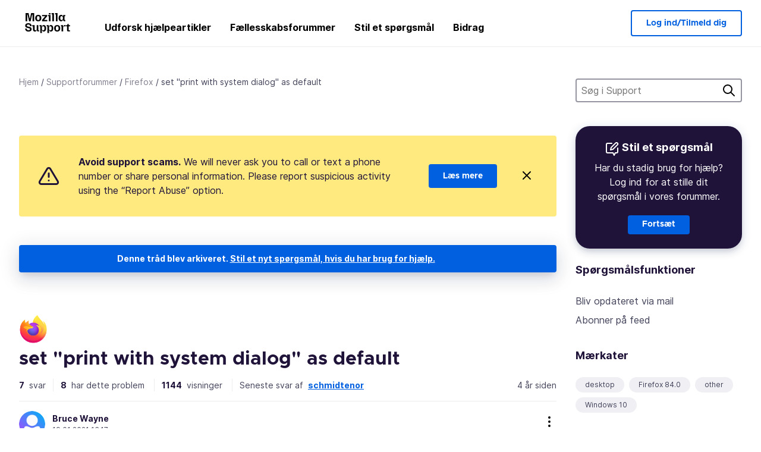

--- FILE ---
content_type: text/html; charset=utf-8
request_url: https://support.mozilla.org/da/questions/1322516
body_size: 69507
content:



<!DOCTYPE html>
<html class="no-js" lang="da"
  dir="ltr"
  data-gtm-container-id="G-2VC139B3XV"
  data-ga-content-group="support-forum-question-details"
  
  
  data-ga-topics="/other/"
  data-ga-products="/firefox/"
  
  >
<head>
  <!--
Read more about our custom configuration and use of Google Analytics here:
https://bugzilla.mozilla.org/show_bug.cgi?id=1122305#c8
-->

<!-- Google Tag Manager -->

  <script src="https://assets-prod.sumo.prod.webservices.mozgcp.net/static/gtm-snippet.f1a8b29a563ecd7a.js" nonce="xKfRO0/GjdwOgdOg8WY4eQ=="></script>

<!-- End Google Tag Manager -->

  
  <meta http-equiv="Content-Type" content="text/html; charset=utf-8"/>

  
    <title>set &#34;print with system dialog&#34; as default | Firefox supportforum | Mozilla Support</title>
  

  
<link rel="apple-touch-icon" sizes="180x180" href="https://assets-prod.sumo.prod.webservices.mozgcp.net/static/apple-touch-icon.40087fc676872dcc.png">
<link rel="icon" type="image/png" href="https://assets-prod.sumo.prod.webservices.mozgcp.net/static/favicon.abcbdb85e0f9e7a0.png">
<link rel="manifest" href="/manifest.json">
<link rel="shortcut icon" href="https://assets-prod.sumo.prod.webservices.mozgcp.net/static/favicon.abcbdb85e0f9e7a0.png">
<meta name="theme-color" content="#ffffff">


  <link rel="search" type="application/opensearchdescription+xml" title="Mozilla Support" href="/da/search/xml"/>
  
    
      <link rel="alternate" type="application/atom+xml" href="/da/questions/1322516/feed" title="Seneste svar på set &#34;print with system dialog&#34; as default"/>
    
  

  
  
  <link href="https://assets-prod.sumo.prod.webservices.mozgcp.net/static/screen.818e86db0c05ff37.css" rel="stylesheet" nonce="xKfRO0/GjdwOgdOg8WY4eQ==">

  
  
  <script defer="defer" src="https://assets-prod.sumo.prod.webservices.mozgcp.net/static/32.3cac3f412ceba18c.js" nonce="xKfRO0/GjdwOgdOg8WY4eQ=="></script><script defer="defer" src="https://assets-prod.sumo.prod.webservices.mozgcp.net/static/common.ec3737bd76c83a6a.js" nonce="xKfRO0/GjdwOgdOg8WY4eQ=="></script>
  
    <script defer="defer" src="https://assets-prod.sumo.prod.webservices.mozgcp.net/static/563.d2208bc80d8cbb85.js" nonce="xKfRO0/GjdwOgdOg8WY4eQ=="></script><script defer="defer" src="https://assets-prod.sumo.prod.webservices.mozgcp.net/static/97.8e952a44863bc2d1.js" nonce="xKfRO0/GjdwOgdOg8WY4eQ=="></script><script defer="defer" src="https://assets-prod.sumo.prod.webservices.mozgcp.net/static/566.52e082bc6ceca92f.js" nonce="xKfRO0/GjdwOgdOg8WY4eQ=="></script><script defer="defer" src="https://assets-prod.sumo.prod.webservices.mozgcp.net/static/973.5c0e61d08bef7718.js" nonce="xKfRO0/GjdwOgdOg8WY4eQ=="></script><script defer="defer" src="https://assets-prod.sumo.prod.webservices.mozgcp.net/static/930.13d36af0fc47ef12.js" nonce="xKfRO0/GjdwOgdOg8WY4eQ=="></script><script defer="defer" src="https://assets-prod.sumo.prod.webservices.mozgcp.net/static/467.e805b3b5a73440ca.js" nonce="xKfRO0/GjdwOgdOg8WY4eQ=="></script><script defer="defer" src="https://assets-prod.sumo.prod.webservices.mozgcp.net/static/questions.1bcd608b092ca4c8.js" nonce="xKfRO0/GjdwOgdOg8WY4eQ=="></script>
  
    <script defer="defer" src="https://assets-prod.sumo.prod.webservices.mozgcp.net/static/topics.0959f4c243cd4f8a.js" nonce="xKfRO0/GjdwOgdOg8WY4eQ=="></script>
  
  <script defer="defer" src="https://assets-prod.sumo.prod.webservices.mozgcp.net/static/common.fx.download.46606c8553638ec9.js" nonce="xKfRO0/GjdwOgdOg8WY4eQ=="></script>

  

  
  <meta name="google-site-verification" content="2URA-2Y9BeYYUf8B2BSsBSVetJJS3TZwlXBOaMx2VfY" />
  
  <meta name="google-site-verification" content="ueNbCgS4e1JIAgLGwufm-jHaIcLXFLtFMmR_65S1Ag0" />
  
  <meta name="msvalidate.01" content="1659173DC94819093068B0ED7C51C527" />

  

    <meta name="viewport" content="width=device-width, initial-scale=1.0, maximum-scale=1.0, user-scalable=no" />

  
    <link rel="canonical" href="https://support.mozilla.org/da/questions/1322516" />
  
</head>

<body class="html-ltr logged-out responsive answers da"
      data-readonly="false"
      data-usernames-api="/da/users/api/usernames"
      data-messages-api="/da/messages/api/autocomplete"
      data-media-url="https://assets-prod.sumo.prod.webservices.mozgcp.net/"
      
>



<ul class="sumo-nav-access" id="nav-access">
  <li><a href="#main-content">Hop til hovedindholdet</a></li>
  <li><a href="/da/locales">Skift sprog</a></li>
  <li><a id="skip-to-search" href="#search-q">Hop til søgning</a></li>
</ul>



<div class="media-test"></div>

<div id="announcements">
  
  


  
  
</div>

<header class="mzp-c-navigation sumo-nav">
  <div class="mzp-c-navigation-l-content">
    <div class="sumo-nav--container">
      <div class="sumo-nav--logo">
        <a href="/da/"><img src="https://assets-prod.sumo.prod.webservices.mozgcp.net/static/mozilla-support.4be004d0bbcbfb1e.svg" alt="Mozilla Support Logo"/></a>
      </div>

      <button data-mobile-nav-search-button class="sumo-nav--search-button" type="button">Search</button>
      <button data-sumo-toggle-nav="#main-navigation" class="sumo-nav--toggle-button" type="button" aria-controls="main-navigation">Menu</button>
      <a class="sumo-nav--avatar-button" data-sumo-toggle-nav="#profile-navigation" aria-controls="profile-navigation" aria-role="button">
        
        <img class="avatar" src="https://assets-prod.sumo.prod.webservices.mozgcp.net/static/default-FFA-avatar.1eeb2a0a42235417.png" alt="Avatar for Username">
        

      </a>
      <div class="mzp-c-navigation-items sumo-nav--list-wrap" id="main-navigation">
        <div class="mzp-c-navigation-menu">
          <nav class="mzp-c-menu mzp-is-basic">
              
              <ul class="mzp-c-menu-category-list sumo-nav--list">
                
<li class="mzp-c-menu-category mzp-has-drop-down mzp-js-expandable">
  <a class="mzp-c-menu-title sumo-nav--link" href="/da/questions/" aria-haspopup="true"
    aria-controls="mzp-c-menu-panel-help">Udforsk hjælpeartikler</a>
  <div class="mzp-c-menu-panel mzp-has-card" id="mzp-c-menu-panel-help">
    <div class="sumo-nav--dropdown-container">
      <div class="sumo-nav--dropdown-grid">
        <button class="mzp-c-menu-button-close" type="button"
          aria-controls="mzp-c-menu-panel-example">Luk Firefox-menuen</button>
        <div class="sumo-nav--dropdown-col">
          <section class="mzp-c-menu-item mzp-has-icon sumo-nav--dropdown-item">
          <div class="mzp-c-menu-item-head">
            <svg class="mzp-c-menu-item-icon" width="24" height="24" xmlns="http://www.w3.org/2000/svg" viewBox="0 0 24 24">
              <g transform="translate(3 3)" stroke="#000" stroke-width="2" fill="none" fill-rule="evenodd"
                stroke-linecap="round">
                <rect stroke-linejoin="round" width="18" height="18" rx="2" />
                <path d="M4 5h10M4 9h10M4 13h4" />
              </g>
            </svg>
            <h4 class="mzp-c-menu-item-title">Udforsk efter produkt</h4>
          </div>
            <ul class="mzp-c-menu-item-list sumo-nav--sublist">
              <li>
                <a href="/da/products/firefox"
                  data-event-name="link_click"
                  data-event-parameters='{
                    "link_name": "main-menu.firefox-browser.product-home",
                    "link_detail": "firefox"
                  }'>
                  Firefox til computer
                </a>
              </li>
              <li>
                <a href="/da/products/mozilla-vpn"
                  data-event-name="link_click"
                  data-event-parameters='{
                    "link_name": "main-menu.mozilla-vpn.product-home",
                    "link_detail": "mozilla-vpn"
                  }'>
                  Mozilla VPN
                </a>
              </li>
              <li>
                <a href="/da/products/ios"
                  data-event-name="link_click"
                  data-event-parameters='{
                    "link_name": "main-menu.firefox-for-ios.product-home",
                    "link_detail": "ios"
                  }'>
                  Firefox til iOS
                </a>
              </li>
              <li>
                <a href="/da/products/thunderbird"
                  data-event-name="link_click"
                  data-event-parameters='{
                    "link_name": "main-menu.thunderbird.product-home",
                    "link_detail": "thunderbird"
                  }'>
                  Thunderbird
                </a>
              </li>
              <li>
                <a href="/da/products/mobile"
                  data-event-name="link_click"
                  data-event-parameters='{
                    "link_name": "main-menu.firefox-for-android.product-home",
                    "link_detail": "mobile"
                  }'>
                  Firefox til Android
                </a>
              </li>
              <li>
                <a class="color-link" href="/da/products/"
                  data-event-name="link_click"
                  data-event-parameters='{"link_name": "main-menu.browse-all-articles.list-products"}'>
                  Vis alle produkter
                </a>
              </li>
            </ul>
          </section>
        </div>
        <div class="sumo-nav--dropdown-col">
          <section class="mzp-c-menu-item mzp-has-icon sumo-nav--dropdown-item">
            <div class="mzp-c-menu-item-head">
              <svg class="mzp-c-menu-item-icon" width="24" height="24" xmlns="http://www.w3.org/2000/svg" viewBox="0 0 24 24">
                <g transform="translate(3 3)" stroke="#000" stroke-width="2" fill="none" fill-rule="evenodd"
                  stroke-linecap="round">
                  <rect stroke-linejoin="round" width="18" height="18" rx="2" />
                  <path d="M4 5h10M4 9h10M4 13h4" />
                </g>
              </svg>
              <h4 class="mzp-c-menu-item-title">Udforsk efter emne</h4>
            </div>
            
  
  
  
  
  
  

  
    
    
    
    
    
    
    

  

  <ul class="mzp-c-menu-item-list sumo-nav--sublist">
    <li>
      <a href="/da/topics/settings"
          data-event-name="link_click"
          data-event-parameters='{
          "link_name": "main-menu.topic-home",
          "link_detail": "settings"
        }'>
          Indstillinger
      </a>
    </li>
    <li>
      <a href="/da/topics/installation-and-updates"
          data-event-name="link_click"
          data-event-parameters='{
          "link_name": "main-menu.topic-home",
          "link_detail": "installation-and-updates"
        }'>
          Installation and updates
      </a>
    </li>
    <li>
      <a href="/da/topics/email-and-messaging"
          data-event-name="link_click"
          data-event-parameters='{
          "link_name": "main-menu.topic-home",
          "link_detail": "email-and-messaging"
        }'>
          Email and messaging
      </a>
    </li>
    <li>
      <a href="/da/topics/performance-and-connectivity"
          data-event-name="link_click"
          data-event-parameters='{
          "link_name": "main-menu.topic-home",
          "link_detail": "performance-and-connectivity"
        }'>
          Performance and connectivity
      </a>
    </li>
    <li>
      <a href="/da/topics/privacy-and-security"
          data-event-name="link_click"
          data-event-parameters='{
          "link_name": "main-menu.topic-home",
          "link_detail": "privacy-and-security"
        }'>
          Privacy and security
      </a>
    </li>
    <li>
      <a href="/da/topics/browse"
          data-event-name="link_click"
          data-event-parameters='{
          "link_name": "main-menu.topic-home",
          "link_detail": "browse"
        }'>
          Gennemse
      </a>
    </li>
  </ul>

          </section>
        </div>
      </div>
    </div>
  </div>
</li>
<li class="mzp-c-menu-category mzp-has-drop-down mzp-js-expandable">
  <a class="mzp-c-menu-title sumo-nav--link" href="#" aria-haspopup="true" aria-controls="mzp-c-menu-panel-tools">Fællesskabsforummer</a>
  <div class="mzp-c-menu-panel mzp-has-card" id="mzp-c-menu-panel-tools">
    <div class="sumo-nav--dropdown-container">
      <div class="sumo-nav--dropdown-grid">
        <button class="mzp-c-menu-button-close" type="button"
          aria-controls="mzp-c-menu-panel-example">Luk Firefox-menuen</button>
        <div class="sumo-nav--dropdown-col">
          <section class="mzp-c-menu-item mzp-has-icon sumo-nav--dropdown-item">
            <div class="mzp-c-menu-item-head">
              <svg class="mzp-c-menu-item-icon" width="24" height="24" xmlns="http://www.w3.org/2000/svg"
                viewBox="0 0 24 24">
                <g stroke="#000" stroke-width="2" fill="none" fill-rule="evenodd" stroke-linecap="round"
                  stroke-linejoin="round">
                  <path
                    d="M17 17l-1.051 3.154a1 1 0 01-1.898 0L13 17H5a2 2 0 01-2-2V5a2 2 0 012-2h14a2 2 0 012 2v10a2 2 0 01-2 2h-2zM7 8h10M7 12h10" />
                </g>
              </svg>
              <h4 class="mzp-c-menu-item-title">Gennemse efter produkt</h4>
            </div>
            <ul class="mzp-c-menu-item-list sumo-nav--sublist">
              <li>
                <a href="/da/questions/firefox"
                   data-event-name="link_click"
                   data-event-parameters='{
                    "link_name": "main-menu.support-forum-home",
                    "link_detail": "desktop"
                  }'>
                   Firefox til computer
                </a>
              </li>
              <li>
                <a href="/da/questions/focus-firefox"
                   data-event-name="link_click"
                   data-event-parameters='{
                    "link_name": "main-menu.support-forum-home",
                    "link_detail": "focus"
                  }'>
                   Firefox Focus
                </a>
              </li>
              <li>
                <a href="/da/questions/ios"
                   data-event-name="link_click"
                   data-event-parameters='{
                    "link_name": "main-menu.support-forum-home",
                    "link_detail": "ios"
                  }'>
                   Firefox til iOS
                </a>
              </li>
              <li>
                <a href="/da/questions/thunderbird"
                   data-event-name="link_click"
                   data-event-parameters='{
                    "link_name": "main-menu.support-forum-home",
                    "link_detail": "thunderbird"
                  }'>
                   Thunderbird
                </a>
              </li>
              <li>
                <a href="/da/questions/mobile"
                   data-event-name="link_click"
                   data-event-parameters='{
                    "link_name": "main-menu.support-forum-home",
                    "link_detail": "mobile"
                  }'>
                   Firefox til Android
                </a>
              </li>
              <li>
                <a class="color-link" href="/da/questions/"
                   data-event-name="link_click"
                   data-event-parameters='{
                    "link_name": "main-menu.support-forum-home",
                    "link_detail": "view-all-home"
                  }'>
                   Vis alle forummer
                </a>
              </li>
            </ul>
          </section>
        </div>
        <div class="sumo-nav--dropdown-col">
          <section class="mzp-c-menu-item mzp-has-icon sumo-nav--dropdown-item">
            <div class="mzp-c-menu-item-head">
              <svg class="mzp-c-menu-item-icon" width="24" height="24" xmlns="http://www.w3.org/2000/svg"
                viewBox="0 0 24 24">
                <path
                  d="M10.5 9.5L3 17c-1 1.667-1 3 0 4s2.333.833 4-.5l7.5-7.5c2.333 1.054 4.333.734 6-.96 1.667-1.693 1.833-3.707.5-6.04l-3 3-2.5-.5L15 6l3-3c-2.333-1.333-4.333-1.167-6 .5-1.667 1.667-2.167 3.667-1.5 6z"
                  stroke="#000" stroke-width="2" fill="none" fill-rule="evenodd" stroke-linecap="round"
                  stroke-linejoin="round" />
              </svg>
              <h4 class="mzp-c-menu-item-title">Gennemse alle forumtråde efter emne</h4>
            </div>
            
  
  
  
  
  
  

  
    
    
    
    
    
    
    
  

  <ul class="mzp-c-menu-item-list sumo-nav--sublist">
    <li>
      <a href="/da/questions/topic/settings"
          data-event-name="link_click"
          data-event-parameters='{
          "link_name": "main-menu.support-forum-home",
          "link_detail": "settings"
        }'>
          Indstillinger
      </a>
    </li>
    <li>
      <a href="/da/questions/topic/installation-and-updates"
          data-event-name="link_click"
          data-event-parameters='{
          "link_name": "main-menu.support-forum-home",
          "link_detail": "installation-and-updates"
        }'>
          Installation and updates
      </a>
    </li>
    <li>
      <a href="/da/questions/topic/email-and-messaging"
          data-event-name="link_click"
          data-event-parameters='{
          "link_name": "main-menu.support-forum-home",
          "link_detail": "email-and-messaging"
        }'>
          Email and messaging
      </a>
    </li>
    <li>
      <a href="/da/questions/topic/performance-and-connectivity"
          data-event-name="link_click"
          data-event-parameters='{
          "link_name": "main-menu.support-forum-home",
          "link_detail": "performance-and-connectivity"
        }'>
          Performance and connectivity
      </a>
    </li>
    <li>
      <a href="/da/questions/topic/privacy-and-security"
          data-event-name="link_click"
          data-event-parameters='{
          "link_name": "main-menu.support-forum-home",
          "link_detail": "privacy-and-security"
        }'>
          Privacy and security
      </a>
    </li>
    <li>
      <a href="/da/questions/topic/browse"
          data-event-name="link_click"
          data-event-parameters='{
          "link_name": "main-menu.support-forum-home",
          "link_detail": "browse"
        }'>
          Gennemse
      </a>
    </li>
  </ul>

          </section>
        </div>
      </div>
    </div>
  </div>
</li>

<li class="mzp-c-menu-category mzp-has-drop-down mzp-js-expandable">
  <a class="mzp-c-menu-title sumo-nav--link" href="/da/questions/" aria-haspopup="true"
    aria-controls="mzp-c-menu-panel-help">Stil et spørgsmål</a>
  <div class="mzp-c-menu-panel mzp-has-card" id="mzp-c-menu-panel-help">
    <div class="sumo-nav--dropdown-container">
      <div class="sumo-nav--dropdown-grid">
        <button class="mzp-c-menu-button-close" type="button"
          aria-controls="mzp-c-menu-panel-example">Luk Firefox-menuen
        </button>
        <div class="sumo-nav--dropdown">
          <section class="mzp-c-menu-item mzp-has-icon sumo-nav--dropdown-item">
            <div class="mzp-c-menu-item-head">
              <svg class="mzp-c-menu-item-icon" width="24" height="24" xmlns="http://www.w3.org/2000/svg"
                viewBox="0 0 24 24">
                <g stroke="#000" stroke-width="2" fill="none" fill-rule="evenodd" stroke-linecap="round"
                  stroke-linejoin="round">
                  <path d="M11 3H4a2 2 0 00-2 2v12a2 2 0 002 2h9l2 4 2-4h2a2 2 0 002-2v-6" />
                  <path d="M17.5 2.5a2.121 2.121 0 013 3L13 13l-4 1 1-4 7.5-7.5z" />
                </g>
              </svg>
              <h4 class="mzp-c-menu-item-title">Få hjælp til</h4>
            </div>
            <ul class="mzp-c-menu-item-list sumo-nav--sublist-aaq">
              <li>
                <a href="/da/questions/new/desktop"
                   data-event-name="link_click"
                   data-event-parameters='{
                    "link_name": "main-menu.aaq-step-2",
                    "link_detail": "desktop"
                  }'>
                   Firefox til computer
                </a>
              </li>
              <li>
                <a href="/da/questions/new/firefox-enterprise"
                   data-event-name="link_click"
                   data-event-parameters='{
                    "link_name": "main-menu.aaq-step-2",
                    "link_detail": "firefox-enterprise"
                  }'>
                   Firefox Enterprise
                </a>
              </li>
              <li>
                <a href="/da/questions/new/relay"
                   data-event-name="link_click"
                   data-event-parameters='{
                    "link_name": "main-menu.aaq-step-2",
                    "link_detail": "relay"
                  }'>
                   Firefox Relay
                </a>
              </li>
              <li>
                <a href="/da/questions/new/thunderbird"
                   data-event-name="link_click"
                   data-event-parameters='{
                    "link_name": "main-menu.aaq-step-2",
                    "link_detail": "thunderbird"
                  }'>
                   Thunderbird
                </a>
              </li>
              <li>
                <a href="/da/questions/new/ios"
                   data-event-name="link_click"
                   data-event-parameters='{
                    "link_name": "main-menu.aaq-step-2",
                    "link_detail": "ios"
                  }'>
                   Firefox til iOS
                </a>
              </li>
              <li>
                <a href="/da/questions/new/focus"
                   data-event-name="link_click"
                   data-event-parameters='{
                    "link_name": "main-menu.aaq-step-2",
                    "link_detail": "focus"
                  }'>
                   Firefox Focus
                </a>
              </li>
              <li>
                <a href="/da/questions/new/monitor"
                   data-event-name="link_click"
                   data-event-parameters='{
                    "link_name": "main-menu.aaq-step-2",
                    "link_detail": "monitor"
                  }'>
                   Monitor
                </a>
              </li>
              <li>
                <a href="/da/questions/new/mozilla-account"
                   data-event-name="link_click"
                   data-event-parameters='{
                    "link_name": "main-menu.aaq-step-2",
                    "link_detail": "mozilla-account"
                  }'>
                   Mozilla-konto
                </a>
              </li>
              <li>
                <a href="/da/questions/new/mobile"
                   data-event-name="link_click"
                   data-event-parameters='{
                    "link_name": "main-menu.aaq-step-2",
                    "link_detail": "mobile"
                  }'>
                   Firefox til Android
                </a>
              </li>
              <li>
                <a href="/da/questions/new/mozilla-vpn"
                   data-event-name="link_click"
                   data-event-parameters='{
                    "link_name": "main-menu.aaq-step-2",
                    "link_detail": "mozilla-vpn"
                  }'>
                   Mozilla VPN
                </a>
              </li>
              <li>
                <a href="/da/questions/new/pocket"
                   data-event-name="link_click"
                   data-event-parameters='{
                    "link_name": "main-menu.aaq-step-2",
                    "link_detail": "pocket"
                  }'>
                   Pocket
                </a>
              </li>
              <li>
                <a class="color-link" href="/da/questions/new"
                   data-event-name="link_click"
                   data-event-parameters='{
                    "link_name": "main-menu.aaq-step-1",
                    "link_detail": "view-all"
                  }'>
                   Vis alle
                </a>
              </li>
            </ul>
          </section>
        </div>
      </div>
    </div>
  </div>
</li>


  <li class="mzp-c-menu-category">
    <a class="mzp-c-menu-title sumo-nav--link" href="/da/contribute"
      data-event-name="link_click"
      data-event-parameters='{"link_name": "main-menu.contribute.contribute-home"}'>
      Bidrag
    </a>
  </li>


              </ul>
              
          </nav>
        </div>
      </div>

      <div class="mzp-c-navigation-items sumo-nav--list-wrap-right logged-out" id="profile-navigation">
        <div class="mzp-c-navigation-menu">
          <nav class="mzp-c-menu mzp-is-basic">
              
              <ul class="mzp-c-menu-category-list sumo-nav--list">
                

<li class="mzp-c-menu-category sumo-nav--item-right">
  
<form data-instant-search="form" id="support-search"  action="/da/search/" method="get"
   class="simple-search-form">
  
  <input spellcheck="true" type="search" autocomplete="off" name="q" aria-required="true"
    placeholder="Søg i spørgsmål, artikler eller emner (eksempel: Gem adgangskoder i Firefox )" class="searchbox" id="search-q" />
  <button type="submit" title="Søg" class="search-button">Søg</button>
</form>


  
</li>


<li
  class="mzp-c-menu-category logged-out-button-row ">
  
  <a rel="nofollow" href="/da/users/auth" class="sumo-button secondary-button button-lg"
    data-event-name="link_click"
    data-event-parameters='{"link_name": "main-menu.sign-in-up"}'>
    Log ind/Tilmeld dig
  </a>
  
</li>

              </ul>
              
          </nav>
        </div>
      </div>
      <div class="mzp-c-navigation-items sumo-nav--mobile-search-form" id="search-navigation">
        <div class="mzp-c-navigation-menu">
          <nav class="mzp-c-menu mzp-is-basic">
            
<form data-instant-search="form" id="mobile-search-results"  action="/da/search/" method="get"
   class="simple-search-form">
  
  <input spellcheck="true" type="search" autocomplete="off" name="q" aria-required="true"
    placeholder="Søg i spørgsmål, artikler eller emner (eksempel: Gem adgangskoder i Firefox )" class="searchbox" id="search-q" />
  <button type="submit" title="Søg" class="search-button">Søg</button>
</form>

          </nav>
        </div>
      </div>
    </div>
  </div>
</header><!--/.mzp-c-navigation -->


<!-- This is only displayed when the instant search is active.
     This block is overriden in home.html and product.html,
     and can likely be removed when frontend search is replaced. -->
<div class="home-search-section sumo-page-section--lg shade-bg hidden-search-masthead">
  <div class="mzp-l-content narrow">
    <div class="home-search-section--content">
      <h4 class="sumo-page-heading-xl">Søg i Support</h4>
      
<form data-instant-search="form" id="hidden-search"  action="/da/search/" method="get"
   class="simple-search-form">
  
  <input spellcheck="true" type="search" autocomplete="off" name="q" aria-required="true"
    placeholder="Søg i spørgsmål, artikler eller emner (eksempel: Gem adgangskoder i Firefox )" class="searchbox" id="search-q" />
  <button type="submit" title="Søg" class="search-button">Søg</button>
</form>

    </div>
  </div>
</div>








<div class="mzp-l-content " id="main-content">
  <div class="sumo-page-section--inner">
    



      
<div class="breadcrumbs" id="main-breadcrumbs">
  <ol id="breadcrumbs" class="breadcrumbs--list">
  
    
      
        <li><a href="/da/">Hjem</a></li>
      
    
  
    
      
        <li><a href="/da/questions/">Supportforummer</a></li>
      
    
  
    
      
        <li><a href="/da/questions/firefox">Firefox</a></li>
      
    
  
    
      <li>set &#34;print with system dialog&#34; as default</li>
    
  
  </ol>
  </div>

    

    <div class="sumo-l-two-col ">
      
      <aside id="aside" class="sumo-l-two-col--sidebar">
        
        
<div class="search-form-sidebar large-only">
  
<form data-instant-search="form" id="support-search-sidebar"  action="/da/search/" method="get"
   class="simple-search-form">
  
  <input spellcheck="true" type="search" autocomplete="off" name="q" aria-required="true"
    placeholder="Søg i Support" class="searchbox" id="search-q" />
  <button type="submit" title="Søg" class="search-button">Søg</button>
</form>

</div>


  
  <div class="aaq-widget card is-inverse elevation-01 text-center radius-md">
    <h2 class="card--title has-bottom-margin">
      <svg class="card--icon-sm" width="24px" height="24px" viewBox="0 0 24 24" xmlns="http://www.w3.org/2000/svg">
        <g stroke="none" stroke-width="1" fill="none" fill-rule="evenodd" stroke-linecap="round" stroke-linejoin="round">
          <g transform="translate(2.000000, 1.878680)" stroke="#FFFFFF" stroke-width="2">
            <path d="M9,1.12132031 L2,1.12132031 C0.8954305,1.12132031 5.32907052e-15,2.01675081 5.32907052e-15,3.12132031 L5.32907052e-15,15.1213203 C5.32907052e-15,16.2258898 0.8954305,17.1213203 2,17.1213203 L11,17.1213203 L13,21.1213203 L15,17.1213203 L17,17.1213203 C18.1045695,17.1213203 19,16.2258898 19,15.1213203 L19,9.12132031"></path>
            <path d="M15.5,0.621320312 C16.3284271,-0.207106783 17.6715729,-0.207106769 18.5,0.621320344 C19.3284271,1.44974746 19.3284271,2.79289318 18.5,3.62132031 L11,11.1213203 L7,12.1213203 L8,8.12132031 L15.5,0.621320312 Z"></path>
          </g>
        </g>
      </svg>

      Stil et spørgsmål
    </h2>
    
    
    
    

    
      
        
          <p>Har du stadig brug for hjælp? Log ind for at stille dit spørgsmål i vores forummer.</p>
        
      
    

    

    
  
    <a class="sumo-button primary-button feature-box"
      href="/da/kb/get-community-support?exit_aaq=1"
      data-event-name="link_click"
      data-event-parameters='{
        "link_name": "aaq-widget.community-support.kb-article",
        "link_detail": "firefox"
      }'>
      Fortsæt
    </a>
    </div>

<div class="questions-sidebar">
  <nav class="sidebar-nav is-action-list" id="question-tools">
    <span class="details-heading"></span>
    <ul class="sidebar-nav--list" id="related-content">
      <li class="sidebar-subheading sidebar-nav--heading-item">Spørgsmålsfunktioner</li>
      
      
      
      
      <li class="email">
        
          <a id="email-subscribe-link" href="javascript:;" data-sumo-modal="email-subscribe">Bliv opdateret via mail</a>
          


<section id="email-subscribe" class="mzp-u-modal-content" title="Bliv opdateret via mail">
  <h2 class="sumo-page-subheading">Bliv opdateret via mail</h2>
  <form action="/da/questions/1322516/watch" method="post">
    <input type='hidden' name='csrfmiddlewaretoken' value='uoUSV2KfXFmnKjJWNs4Zj8PkfGAa4OZRqYYYQQcvQp4eYB8KplZnlpYF0VwZzgrA' />
    
    
    <div class="field">
      <input type="text" name="email" placeholder="Indtast din mailadresse her." maxlength="320" id="id_email">
    </div>
    

    
    <ul id="id_event_type">
      <li class="field radio is-condensed">
        <input type="radio" name="event_type" value="reply" required="" checked="" id="id_event_type_0">
        <label for="id_event_type_0">når nogen svarer.</label>
      </li>
      <li class="field radio is-condensed">
        <input type="radio" name="event_type" value="solution" required="" id="id_event_type_1">
        <label for="id_event_type_1">når en løsning er fundet.</label>
      </li>
    </ul>

    <div class="sumo-button-wrap reverse-on-desktop align-full">
      <input type="submit" class="sumo-button primary-button button-lg" value="Send opdateringer" />
    <span class="cancel">
      <button type="button" class="sumo-button button-lg" data-sumo-modal-close>Fortryd</button>
    </span>
    </div>
  </form>
</section>
        
      </li>
      <li class="rss">
        <a href="/da/questions/1322516/feed">Abonner på feed</a>
      </li>

      

      <li class="sidebar-subheading sidebar-nav--heading-item">Mærkater</li>
      <li id="tags-list">
        <div class="folder">
          
          
            <div class="sidebox tight cf" id="tags">
              <div class="tags">

                
                  <ul class="tag-list cf immutable">
                    
                      <li class="tag"><a class="tag-name" href="/da/questions/firefox?tagged=desktop">desktop</a>
                      </li>
                    
                      <li class="tag"><a class="tag-name" href="/da/questions/firefox?tagged=firefox-840">Firefox 84.0</a>
                      </li>
                    
                      <li class="tag"><a class="tag-name" href="/da/questions/firefox?tagged=other">other</a>
                      </li>
                    
                      <li class="tag"><a class="tag-name" href="/da/questions/firefox?tagged=windows-10">Windows 10</a>
                      </li>
                    
                  </ul>
                
              </div>
            </div>
          
        </div>
      </li>
      

        
        <li class="sidebar-subheading sidebar-nav--heading-item">Læs også</li>
        
        <li class="related-question">
          <a href="/pl/questions/1507698">2025 how to default to system print dialogue box instead of Firefox Print</a>
        </li>
        
        <li class="related-question">
          <a href="/pl/questions/1403247">Inconvenience with printer settings (Firefox and Thunderbird)</a>
        </li>
        
        <li class="related-question">
          <a href="/pl/questions/1367521">Default print system</a>
        </li>
        
        
        <li class="related-document">
          <a href="/en-US/kb/view-pdf-files-firefox-or-choose-another-viewer">View and edit PDF files using Firefox’s built-in viewer</a>
        </li>
        
        <li class="related-document">
          <a href="/en-US/kb/fix-printing-problems-firefox">Fix printing problems in Firefox</a>
        </li>
        
        <li class="related-document">
          <a href="/en-US/kb/how-print-web-pages-firefox">How to print web pages in Firefox</a>
        </li>
        
        
    </ul>
  </nav>
</div>

        
      </aside>
      
      <main role="main" class="sumo-l-two-col--main">
      
  

      
  
<div class="sumo-banner sumo-banner-warning" id="id_scam_alert" data-close-initial="hidden">
  <div class="content">
    <svg viewBox="0 0 24 24" xmlns="http://www.w3.org/2000/svg" fill="none" stroke="currentColor" stroke-width="2" stroke-linecap="round" stroke-linejoin="round">
  <path id="icon-alert" d="M10.29 3.86L1.82 18a2 2 0 0 0 1.71 3h16.94a2 2 0 0 0 1.71-3L13.71 3.86a2 2 0 0 0-3.42 0z"></path>
  <line x1="12" y1="9" x2="12" y2="13"></line>
  <line x1="12" y1="17" x2="12" y2="17"></line>
</svg>
    <p class="heading">
      <strong>Avoid support scams.</strong> We will never ask you to call or text a phone number or share personal information. Please report suspicious activity using the “Report Abuse” option.
    </p>
    <a href="https://support.mozilla.org/kb/avoid-and-report-mozilla-tech-support-scams"
      class="sumo-button primary-button button-lg">Læs mere</a>
    <button class="sumo-close-button close-button" data-close-id="id_scam_alert" data-close-memory="remember">
      <img src="https://assets-prod.sumo.prod.webservices.mozgcp.net/static/close.5d98c7f0a49b9f91.svg" />
    </button>
  </div>
</div>

  <article>
    <div id="question-1322516" class="question" itemscope itemtype="http://schema.org/Question">
      
        <div class="notice mzp-c-notification-bar mzp-t-click">
          <p>
            Denne tråd blev arkiveret.
          

          <a href="/da/questions/new">
            Stil et nyt spørgsmål, hvis du har brug for hjælp.
          </a>
          </p>
        </div>
      

      
      <img class="page-heading--logo" src="https://assets-prod.sumo.prod.webservices.mozgcp.net/media/uploads/products/2020-04-14-08-36-13-8dda6f.png" alt="Firefox logo" />
      
      <h2 class="sumo-callout-heading summary no-product-heading" itemprop="headline">set &#34;print with system dialog&#34; as default</h2>

      <div class="question-meta has-border-bottom">
        <ul class="forum--meta-details replies">
          
          
          <li>
            <span class="forum--meta-val">7</span>
            <span class="forum--meta-key">
              svar
            </span>
          </li>
          
          <li class="border-left-md">
            <span class="forum--meta-val have-problem">8</span>
            <span class="forum--meta-key">
              har dette problem
            </span>
          </li>

          
          <li class="border-left-md">
            <span class="forum--meta-val visits">1144</span>
            <span class="forum--meta-key">visninger</span>
          </li>
          

          
          <li class="border-left-md">
            <span class="forum--meta-key has-border">Seneste svar af</span>
            <span class="forum--meta-val visits no-border">
              <a href="/da/questions/1322516#answer-1424300">
                schmidtenor
              </a>
            </span>
          </li>
          
        </ul>

        
        <p class="question-meta--details last-answer-date"><time itemprop="dateModified" datetime="2021-06-27 07:47:39">4 år siden</time></p>
        

        
      </div>

      <section class="avatar-row">
        <div class="avatar-details user-meta">
          <div class="avatar">
            <a rel="nofollow" href="/da/user/Shht_Im_Batman/">
              <img src="https://firefoxusercontent.com/00000000000000000000000000000000" height="48" width="48" alt="Bruce Wayne"/>
            </a>
          </div>
          <div class="user">
            <div class="asked-by">
              <a class="author-name" rel="nofollow" href="/da/user/Shht_Im_Batman/">
                <span class="display-name">Bruce Wayne</span>
                
  
  
  

              </a>
            </div>
            <span class="asked-on">
              <time itemprop="dateCreated" datetime="2021-01-19 16:17:53"><time datetime="2021-01-19T16:17:53-08:00">19.01.2021 16.17</time></time>
            </span>
          </div>
        </div>

        <div class="mzp-c-menu-list">
          <span class="icon-button" data-has-dropdown>more options</span>
          <ul class="mzp-c-menu-list-list">
            
            <li class="mzp-c-menu-list-item"><a class="quoted-reply" href="#question-reply" data-content-id="question-1322516">Citér</a></li>
          </ul>
        </div>
      </section>

      <div class="main-content">
        <div itemprop="text" class="content"><p>dear ladies and gentlemen,
</p><p>Firefox has been delivered with the new print dialog since version 82.
</p><p>I have to print around a hundred PDF files at work (usually only the first page of the document). The new print dialog means that there is a lot more work for me here.
</p><p>Is it possible to set the "old" system print dialog by default or to instruct firefox to always print only the first page of the document by default?
</p></div>
        
        <div class="content-raw">dear ladies and gentlemen,

Firefox has been delivered with the new print dialog since version 82.

I have to print around a hundred PDF files at work (usually only the first page of the document). The new print dialog means that there is a lot more work for me here.

Is it possible to set the &#34;old&#34; system print dialog by default or to instruct firefox to always print only the first page of the document by default?</div>
        

        

        
          
          <div class="solution card elevation-00">
            <h4 class="is-solution"  title="Løsning valgt af cor-el">Valgt løsning
              <svg class="is-solution--icon" xmlns="http://www.w3.org/2000/svg" viewBox="0 0 24 24">
                <path stroke="currentColor" stroke-width="2" d="M20 6L9 17l-5-5" fill="none" fill-rule="evenodd" stroke-linecap="round" stroke-linejoin="round"/>
              </svg>
            </h4>
            <div class="reply">
              <p>For now you can flip a pref on the <b>about:config</b> page to revert to the old print dialog.
</p>
<ul><li>print.tab_modal.enabled = false
</li></ul>
<p>You can open the <b>about:config</b> page via the location/address bar.
You can click the button to "Accept the Risk and Continue".
</p>
<ul><li><a href="https://support.mozilla.org/en-US/kb/about-config-editor-firefox" rel="nofollow">https://support.mozilla.org/en-US/kb/about-config-editor-firefox</a>
</li></ul>
              <a class="read-more" href="/da/questions/1322516#answer-1385733">Læs dette svar i sammenhæng</a>
              <strong class="helpful-count"> 👍 8</strong>
            </div>
          </div>
        
      </div>

      
    </div>

    
    <h3 class="sumo-card-heading">Alle svar (7)</h3>
      
      
        





<div class="answer " id="answer-1385733">
  <section class="avatar-row">
    <div class="avatar-details user-meta">
      <div class="avatar">
        <a rel="nofollow" href="/da/user/cor-el/">
          <img src="https://firefoxusercontent.com/f369028d14003acbf4f1a9ed0debb2c8" height="48" width="48" alt="cor-el"/>
        </a>
      </div>
      <div class="user">
        <div class="asked-by">
          <a class="author-name" rel="nofollow" href="/da/user/cor-el/">
            <span class="display-name">cor-el</span>
            
  
    <ul class="karma-titles">
      
        <li>Moderator</li>
      
    </ul>
  
            
  
  
  

          </a>
          
        </div>
        
        <span class="asked-on">
          <a href="/da/questions/1322516#answer-1385733">
          <time itemprop="dateCreated" datetime="2021-01-19 16:17:53"><time datetime="2021-01-20T13:28:53-08:00">20.01.2021 13.28</time></time>
          </a>
        </span>
        
      </div>
    </div>
    
    <div class="mzp-c-menu-list">
      <span class="icon-button" data-has-dropdown>more options</span>
      <ul class="mzp-c-menu-list-list">
        
        <li class="mzp-c-menu-list-item">
          <a class="reply quoted-reply" href="#question-reply" data-content-id="answer-1385733">Citér</a>
        </li>

        
        
        
      </ul>
    </div>
    
  </section>


  <div class="main-content">
    
      <h3 class="is-solution" title="Løsning valgt af cor-el">
        Valgt løsning
        <svg class="is-solution--icon" xmlns="http://www.w3.org/2000/svg" viewBox="0 0 24 24">
          <path stroke="currentColor" stroke-width="2" d="M20 6L9 17l-5-5" fill="none" fill-rule="evenodd" stroke-linecap="round" stroke-linejoin="round"/>
        </svg>
      </h3>
    

    <div class="content">
      
        <p>For now you can flip a pref on the <b>about:config</b> page to revert to the old print dialog.
</p>
<ul><li>print.tab_modal.enabled = false
</li></ul>
<p>You can open the <b>about:config</b> page via the location/address bar.
You can click the button to "Accept the Risk and Continue".
</p>
<ul><li><a href="https://support.mozilla.org/en-US/kb/about-config-editor-firefox" rel="nofollow">https://support.mozilla.org/en-US/kb/about-config-editor-firefox</a>
</li></ul>
      
    </div>

    <div class="content-raw" style="display:none;">For now you can flip a pref on the &lt;b&gt;about:config&lt;/b&gt; page to revert to the old print dialog.
*print.tab_modal.enabled = false

You can open the &lt;b&gt;about:config&lt;/b&gt; page via the location/address bar.
You can click the button to &#34;Accept the Risk and Continue&#34;.
*https://support.mozilla.org/en-US/kb/about-config-editor-firefox</div>

    <div class="ans-attachments attachments-list">
      
    </div>
    
  </div>
  
</div>



  
  

  
      
        





<div class="answer " id="answer-1385762">
  <section class="avatar-row">
    <div class="avatar-details user-meta">
      <div class="avatar">
        <a rel="nofollow" href="/da/user/Shht_Im_Batman/">
          <img src="https://firefoxusercontent.com/00000000000000000000000000000000" height="48" width="48" alt="Bruce Wayne"/>
        </a>
      </div>
      <div class="user">
        <div class="asked-by">
          <a class="author-name" rel="nofollow" href="/da/user/Shht_Im_Batman/">
            <span class="display-name">Bruce Wayne</span>
            
  
            
  
    <span class="user-title">Spørgsmålsstiller</span>
  
  
  

          </a>
          
        </div>
        
        <span class="asked-on">
          <a href="/da/questions/1322516#answer-1385762">
          <time itemprop="dateCreated" datetime="2021-01-19 16:17:53"><time datetime="2021-01-20T15:18:52-08:00">20.01.2021 15.18</time></time>
          </a>
        </span>
        
      </div>
    </div>
    
    <div class="mzp-c-menu-list">
      <span class="icon-button" data-has-dropdown>more options</span>
      <ul class="mzp-c-menu-list-list">
        
        <li class="mzp-c-menu-list-item">
          <a class="reply quoted-reply" href="#question-reply" data-content-id="answer-1385762">Citér</a>
        </li>

        
        
        
      </ul>
    </div>
    
  </section>


  <div class="main-content">
    
    
      <span class="is-helpful"></span>
    

    <div class="content">
      
        <em><p>cor-el <a href="#answer-1385733" rel="nofollow">said</a></p></em>
<blockquote>For now you can flip a pref on the <b>about:config</b> page to revert to the old print dialog.
<ul><li>print.tab_modal.enabled = false
</li></ul>

You can open the <b>about:config</b> page via the location/address bar.
You can click the button to "Accept the Risk and Continue".
<ul><li><a href="https://support.mozilla.org/en-US/kb/about-config-editor-firefox" rel="nofollow">https://support.mozilla.org/en-US/kb/about-config-editor-firefox</a>
</li></ul>
</blockquote>
<p>Hello and thank you for your answer.
</p><p>flip the pref helped.
</p><p>Thank you and have a nice day!
</p>
      
    </div>

    <div class="content-raw" style="display:none;">&#39;&#39;&lt;p&gt;cor-el [[#answer-1385733|said]]&lt;/p&gt;&#39;&#39;
&lt;blockquote&gt;For now you can flip a pref on the &lt;b&gt;about:config&lt;/b&gt; page to revert to the old print dialog.
*print.tab_modal.enabled = false

You can open the &lt;b&gt;about:config&lt;/b&gt; page via the location/address bar.
You can click the button to &#34;Accept the Risk and Continue&#34;.
*https://support.mozilla.org/en-US/kb/about-config-editor-firefox
&lt;/blockquote&gt;

Hello and thank you for your answer.

flip the pref helped.

Thank you and have a nice day!</div>

    <div class="ans-attachments attachments-list">
      
    </div>
    
  </div>
  
</div>



  
  

  
      
        





<div class="answer " id="answer-1397235">
  <section class="avatar-row">
    <div class="avatar-details user-meta">
      <div class="avatar">
        <a rel="nofollow" href="/da/user/markdbenz/">
          <img src="https://firefoxusercontent.com/00000000000000000000000000000000" height="48" width="48" alt="markdbenz"/>
        </a>
      </div>
      <div class="user">
        <div class="asked-by">
          <a class="author-name" rel="nofollow" href="/da/user/markdbenz/">
            <span class="display-name">markdbenz</span>
            
  
            
  
  
  

          </a>
          
        </div>
        
        <span class="asked-on">
          <a href="/da/questions/1322516#answer-1397235">
          <time itemprop="dateCreated" datetime="2021-01-19 16:17:53"><time datetime="2021-03-08T01:36:55-08:00">08.03.2021 01.36</time></time>
          </a>
        </span>
        
      </div>
    </div>
    
    <div class="mzp-c-menu-list">
      <span class="icon-button" data-has-dropdown>more options</span>
      <ul class="mzp-c-menu-list-list">
        
        <li class="mzp-c-menu-list-item">
          <a class="reply quoted-reply" href="#question-reply" data-content-id="answer-1397235">Citér</a>
        </li>

        
        
        
      </ul>
    </div>
    
  </section>


  <div class="main-content">
    

    <div class="content">
      
        <p>Thanks VERY MUCH!
Show me the focus group that thought the new print dialog is an improvement. NOT!
Difficult to scale, no memory of last print prefs, etc. DUMP IT!
</p>
      
    </div>

    <div class="content-raw" style="display:none;">Thanks VERY MUCH!
Show me the focus group that thought the new print dialog is an improvement. NOT!
Difficult to scale, no memory of last print prefs, etc. DUMP IT!</div>

    <div class="ans-attachments attachments-list">
      
    </div>
    
  </div>
  
</div>



  
  

  
      
        





<div class="answer " id="answer-1401257">
  <section class="avatar-row">
    <div class="avatar-details user-meta">
      <div class="avatar">
        <a rel="nofollow" href="/da/user/jwhite3/">
          <img src="https://profile.accounts.firefox.com/v1/avatar/j" height="48" width="48" alt="jwhite3"/>
        </a>
      </div>
      <div class="user">
        <div class="asked-by">
          <a class="author-name" rel="nofollow" href="/da/user/jwhite3/">
            <span class="display-name">jwhite3</span>
            
  
            
  
  
  

          </a>
          
        </div>
        
        <span class="asked-on">
          <a href="/da/questions/1322516#answer-1401257">
          <time itemprop="dateCreated" datetime="2021-01-19 16:17:53"><time datetime="2021-03-25T06:27:35-07:00">25.03.2021 06.27</time></time>
          </a>
        </span>
        
      </div>
    </div>
    
    <div class="mzp-c-menu-list">
      <span class="icon-button" data-has-dropdown>more options</span>
      <ul class="mzp-c-menu-list-list">
        
        <li class="mzp-c-menu-list-item">
          <a class="reply quoted-reply" href="#question-reply" data-content-id="answer-1401257">Citér</a>
        </li>

        
        
        
      </ul>
    </div>
    
  </section>


  <div class="main-content">
    

    <div class="content">
      
        <p>I too have switched off the unnecessary and time-wasting print.tab_modal  dialog.  It is an irritating extra step in printing to .pdf, and I request that a check-box or switch be added to disable it without having to go into the about:config page.
</p>
      
    </div>

    <div class="content-raw" style="display:none;">I too have switched off the unnecessary and time-wasting print.tab_modal  dialog.  It is an irritating extra step in printing to .pdf, and I request that a check-box or switch be added to disable it without having to go into the about:config page.</div>

    <div class="ans-attachments attachments-list">
      
    </div>
    
  </div>
  
</div>



  
  

  
      
        





<div class="answer " id="answer-1401988">
  <section class="avatar-row">
    <div class="avatar-details user-meta">
      <div class="avatar">
        <a rel="nofollow" href="/da/user/jesjaspers/">
          <img src="https://profile.accounts.firefox.com/v1/avatar/j" height="48" width="48" alt="jesjaspers"/>
        </a>
      </div>
      <div class="user">
        <div class="asked-by">
          <a class="author-name" rel="nofollow" href="/da/user/jesjaspers/">
            <span class="display-name">jesjaspers</span>
            
  
            
  
  
  

          </a>
          
        </div>
        
        <span class="asked-on">
          <a href="/da/questions/1322516#answer-1401988">
          <time itemprop="dateCreated" datetime="2021-01-19 16:17:53"><time datetime="2021-03-28T19:28:15-07:00">28.03.2021 19.28</time></time>
          </a>
        </span>
        
      </div>
    </div>
    
    <div class="mzp-c-menu-list">
      <span class="icon-button" data-has-dropdown>more options</span>
      <ul class="mzp-c-menu-list-list">
        
        <li class="mzp-c-menu-list-item">
          <a class="reply quoted-reply" href="#question-reply" data-content-id="answer-1401988">Citér</a>
        </li>

        
        
        
      </ul>
    </div>
    
  </section>


  <div class="main-content">
    

    <div class="content">
      
        <p>So frustrating . It keeps reseting itself to this new, terrible, print interface. Why reinvent the wheel? Such a waste of programmer effort. There's a perfectly good, better print interface with Windows.
</p>
      
    </div>

    <div class="content-raw" style="display:none;">So frustrating . It keeps reseting itself to this new, terrible, print interface. Why reinvent the wheel? Such a waste of programmer effort. There&#39;s a perfectly good, better print interface with Windows.</div>

    <div class="ans-attachments attachments-list">
      
    </div>
    
  </div>
  
</div>



  
  

  
      
        





<div class="answer " id="answer-1402218">
  <section class="avatar-row">
    <div class="avatar-details user-meta">
      <div class="avatar">
        <a rel="nofollow" href="/da/user/kcurley/">
          <img src="https://profile.accounts.firefox.com/v1/avatar/k" height="48" width="48" alt="kcurley"/>
        </a>
      </div>
      <div class="user">
        <div class="asked-by">
          <a class="author-name" rel="nofollow" href="/da/user/kcurley/">
            <span class="display-name">kcurley</span>
            
  
            
  
  
  

          </a>
          
        </div>
        
        <span class="asked-on">
          <a href="/da/questions/1322516#answer-1402218">
          <time itemprop="dateCreated" datetime="2021-01-19 16:17:53"><time datetime="2021-03-30T00:45:39-07:00">30.03.2021 00.45</time></time>
          </a>
        </span>
        
      </div>
    </div>
    
    <div class="mzp-c-menu-list">
      <span class="icon-button" data-has-dropdown>more options</span>
      <ul class="mzp-c-menu-list-list">
        
        <li class="mzp-c-menu-list-item">
          <a class="reply quoted-reply" href="#question-reply" data-content-id="answer-1402218">Citér</a>
        </li>

        
        
        
      </ul>
    </div>
    
  </section>


  <div class="main-content">
    

    <div class="content">
      
        <p>I presume this was added to align more with the Chrome feel and their now almost 60% browser dominance?  One of the reason I do not use chrome is their print dialogue and I still prefer FF over-all. 
</p><p>Thank you for the config help and I, too, vote for a preference-level setting as I prefer the native Mac dialogue and the "print/save as PDF" functionalities.
</p>
      
    </div>

    <div class="content-raw" style="display:none;">I presume this was added to align more with the Chrome feel and their now almost 60% browser dominance?  One of the reason I do not use chrome is their print dialogue and I still prefer FF over-all. 

Thank you for the config help and I, too, vote for a preference-level setting as I prefer the native Mac dialogue and the &#34;print/save as PDF&#34; functionalities.</div>

    <div class="ans-attachments attachments-list">
      
    </div>
    
  </div>
  
</div>



  
  

  
      
        





<div class="answer " id="answer-1424300">
  <section class="avatar-row">
    <div class="avatar-details user-meta">
      <div class="avatar">
        <a rel="nofollow" href="/da/user/schmidtenor/">
          <img src="https://profile.accounts.firefox.com/v1/avatar/s" height="48" width="48" alt="schmidtenor"/>
        </a>
      </div>
      <div class="user">
        <div class="asked-by">
          <a class="author-name" rel="nofollow" href="/da/user/schmidtenor/">
            <span class="display-name">schmidtenor</span>
            
  
            
  
  
  

          </a>
          
        </div>
        
        <span class="asked-on">
          <a href="/da/questions/1322516#answer-1424300">
          <time itemprop="dateCreated" datetime="2021-01-19 16:17:53"><time datetime="2021-06-27T07:47:39-07:00">27.06.2021 07.47</time></time>
          </a>
        </span>
        
      </div>
    </div>
    
    <div class="mzp-c-menu-list">
      <span class="icon-button" data-has-dropdown>more options</span>
      <ul class="mzp-c-menu-list-list">
        
        <li class="mzp-c-menu-list-item">
          <a class="reply quoted-reply" href="#question-reply" data-content-id="answer-1424300">Citér</a>
        </li>

        
        
        
      </ul>
    </div>
    
  </section>


  <div class="main-content">
    

    <div class="content">
      
        <p>Thank you! This was driving me nuts. Changed the pref to "false" and that seems to have fixed it. For now.
</p>
      
    </div>

    <div class="content-raw" style="display:none;">Thank you! This was driving me nuts. Changed the pref to &#34;false&#34; and that seems to have fixed it. For now.</div>

    <div class="ans-attachments attachments-list">
      
    </div>
    
  </div>
  
</div>



  
  

  
      
      
    


    <div class="question-reply-form" id="question-reply">
      

      

      <section id="answer-preview">
        
      </section>
    </div>
</article>

      </main>
    </div>
  </div>
  
</div>


<footer class="mzp-c-footer">
  <div class="mzp-l-content">
    <nav class="mzp-c-footer-primary">
      <div class="mzp-c-footer-cols">
        <section class="mzp-c-footer-col">
          <h5 class="mzp-c-footer-heading">Mozilla</h5>
          <ul class="mzp-c-footer-list">
            <li><a href="https://www.mozilla.org/about/legal/fraud-report/">Rapportér misbrug af varemærke</a></li>
            <li><a href="https://github.com/mozilla/kitsune/">Kildekode</a></li>
            <li><a href="https://twitter.com/firefox">Twitter</a></li>
            <li>
              <a href="/da/contribute"
                data-event-name="link_click"
                data-event-parameters='{"link_name": "footer.join-our-community.contribute-home"}'>
                Deltag i vores fællesskab
              </a>
            </li>
            <li>
              <a href="/da/"
                data-event-name="link_click"
                data-event-parameters='{"link_name": "footer.explore-help-articles.home"}'>
                Udforsk hjælpeartikler
              </a>
            </li>
          </ul>
        </section>

        <section class="mzp-c-footer-col">
          <h5 class="mzp-c-footer-heading">Firefox</h5>
          <ul class="mzp-c-footer-list">
            <li><a href="https://www.mozilla.org/firefox/download/thanks/?utm_source=support.mozilla.org&utm_campaign=footer&utm_medium=referral">Hent</a></li>
            <li><a href="https://www.mozilla.org/firefox/new/?utm_source=support.mozilla.org&utm_campaign=footer&utm_medium=referral">Firefox til computer</a></li>
            <li><a href="https://www.mozilla.org/firefox/android/?utm_source=support.mozilla.org&utm_campaign=footer&utm_medium=referral">Browser til Android</a></li>
            <li><a href="https://www.mozilla.org/firefox/ios/?utm_source=support.mozilla.org&utm_campaign=footer&utm_medium=referral">Browser til iOS</a></li>
            <li><a href="https://www.mozilla.org/firefox/focus/?utm_source=support.mozilla.org&utm_campaign=footer&utm_medium=referral">Firefox Focus</a></li>
          </ul>
        </section>

        <section class="mzp-c-footer-col">
          <h5 class="mzp-c-footer-heading">Firefox til udviklere</h5>
          <ul class="mzp-c-footer-list">
            <li><a href="https://www.mozilla.org/firefox/developer/?utm_source=support.mozilla.org&utm_campaign=footer&utm_medium=referral">Developer Edition</a></li>
            <li><a href="https://www.mozilla.org/firefox/channel/desktop/?utm_source=support.mozilla.org&utm_campaign=footer&utm_medium=referral#beta">Beta</a></li>
            <li><a href="https://www.mozilla.org/firefox/channel/android/?utm_source=support.mozilla.org&utm_campaign=footer&utm_medium=referral#beta">Beta til Android</a></li>
            <li><a href="https://www.mozilla.org/firefox/channel/desktop/?utm_source=support.mozilla.org&utm_campaign=footer&utm_medium=referral#nightly">Nightly</a></li>
            <li><a href="https://www.mozilla.org/firefox/channel/android/?utm_source=support.mozilla.org&utm_campaign=footer&utm_medium=referral#nightly">Nightly til Android</a></li>
          </ul>
        </section>

        <section class="mzp-c-footer-col">
          <h5 class="mzp-c-footer-heading">Mozilla-konto</h5>
          <ul class="mzp-c-footer-list">
            
              <li><a rel="nofollow" href="/da/users/auth">Log ind/Tilmeld dig</a></li>
            
            <li>
              <a href="/da/kb/access-mozilla-services-firefox-account"
                data-event-name="link_click"
                data-event-parameters='{"link_name": "footer.what-is-it.kb-article"}'>
                Hvad er det?
              </a>
            </li>
            <li><a href="https://accounts.firefox.com/reset_password">Nulstil adgangskode</a></li>
            <li>
              <a href="/da/kb/switching-devices"
                data-event-name="link_click"
                data-event-parameters='{"link_name": "footer.sync-your-data.kb-article"}'>
                Synkroniser dine data
              </a>
            </li>
            <li>
              <a href="/da/products/mozilla-account"
                data-event-name="link_click"
                data-event-parameters='{
                  "link_name": "footer.get-help.product-home",
                  "link_detail": "mozilla-account"
                }'>
                Få hjælp
              </a>
            </li>
          </ul>
        </section>

        <section class="mzp-c-footer-col lang-col">
          <form class="mzp-c-language-switcher" method="get" action="#">
            <a class="mzp-c-language-switcher-link" href="/da/locales">Sprog</a>
            <label for="mzp-c-language-switcher-select">Sprog</label>
            <select id="mzp-c-language-switcher-select" class="mzp-js-language-switcher-select"
             name="lang">
              
                  <option value="af" >Afrikaans</option>
              
                  <option value="ar" >عربي</option>
              
                  <option value="az" >Azərbaycanca</option>
              
                  <option value="bg" >Български</option>
              
                  <option value="bm" >Bamanankan</option>
              
                  <option value="bn" >বাংলা</option>
              
                  <option value="bs" >Bosanski</option>
              
                  <option value="ca" >català</option>
              
                  <option value="cs" >Čeština</option>
              
                  <option value="da" selected>Dansk</option>
              
                  <option value="de" >Deutsch</option>
              
                  <option value="ee" >Èʋegbe</option>
              
                  <option value="el" >Ελληνικά</option>
              
                  <option value="en-US" >English</option>
              
                  <option value="es" >Español</option>
              
                  <option value="et" >eesti keel</option>
              
                  <option value="eu" >Euskara</option>
              
                  <option value="fa" >فارسی</option>
              
                  <option value="fi" >suomi</option>
              
                  <option value="fr" >Français</option>
              
                  <option value="fy-NL" >Frysk</option>
              
                  <option value="ga-IE" >Gaeilge (Éire)</option>
              
                  <option value="gl" >Galego</option>
              
                  <option value="gn" >Avañe&#39;ẽ</option>
              
                  <option value="gu-IN" >ગુજરાતી</option>
              
                  <option value="ha" >هَرْشَن هَوْسَ</option>
              
                  <option value="he" >עברית</option>
              
                  <option value="hi-IN" >हिन्दी (भारत)</option>
              
                  <option value="hr" >Hrvatski</option>
              
                  <option value="hu" >Magyar</option>
              
                  <option value="dsb" >Dolnoserbšćina</option>
              
                  <option value="hsb" >Hornjoserbsce</option>
              
                  <option value="id" >Bahasa Indonesia</option>
              
                  <option value="ig" >Asụsụ Igbo</option>
              
                  <option value="it" >Italiano</option>
              
                  <option value="ja" >日本語</option>
              
                  <option value="ka" >ქართული</option>
              
                  <option value="km" >ខ្មែរ</option>
              
                  <option value="kn" >ಕನ್ನಡ</option>
              
                  <option value="ko" >한국어</option>
              
                  <option value="ln" >Lingála</option>
              
                  <option value="lt" >lietuvių kalba</option>
              
                  <option value="mg" >Malagasy</option>
              
                  <option value="mk" >Македонски</option>
              
                  <option value="ml" >മലയാളം</option>
              
                  <option value="ms" >Bahasa Melayu</option>
              
                  <option value="ne-NP" >नेपाली</option>
              
                  <option value="nl" >Nederlands</option>
              
                  <option value="no" >Norsk</option>
              
                  <option value="pl" >Polski</option>
              
                  <option value="pt-BR" >Português (do Brasil)</option>
              
                  <option value="pt-PT" >Português (Europeu)</option>
              
                  <option value="ro" >română</option>
              
                  <option value="ru" >Русский</option>
              
                  <option value="si" >සිංහල</option>
              
                  <option value="sk" >slovenčina</option>
              
                  <option value="sl" >slovenščina</option>
              
                  <option value="sq" >Shqip</option>
              
                  <option value="sr" >Српски</option>
              
                  <option value="sw" >Kiswahili</option>
              
                  <option value="sv" >Svenska</option>
              
                  <option value="ta" >தமிழ்</option>
              
                  <option value="ta-LK" >தமிழ் (இலங்கை)</option>
              
                  <option value="te" >తెలుగు</option>
              
                  <option value="th" >ไทย</option>
              
                  <option value="tn" >Setswana</option>
              
                  <option value="tr" >Türkçe</option>
              
                  <option value="uk" >Українська</option>
              
                  <option value="ur" >اُردو</option>
              
                  <option value="vi" >Tiếng Việt</option>
              
                  <option value="wo" >Wolof</option>
              
                  <option value="xh" >isiXhosa</option>
              
                  <option value="yo" >èdè Yorùbá</option>
              
                  <option value="zh-CN" >中文 (简体)</option>
              
                  <option value="zh-TW" >正體中文 (繁體)</option>
              
                  <option value="zu" >isiZulu</option>
              
            </select>
            <!-- form submit button is shown when JavaScript is not enabled -->
            <button type="submit">Skift</button>
          </form>
          <ul class="mzp-c-footer-links-social">
            <li><a class="twitter" href="https://twitter.com/firefox">Twitter<span>(@firefox)</span></a></li>
            <li><a class="youtube" href="https://www.youtube.com/firefoxchannel">YouTube<span> (firefoxchannel)</span></a></li>
            <li><a class="instagram" href="https://www.instagram.com/firefox">Instagram<span> (firefox)</span></a></li>
          </ul>
        </section>

      </div>
    </nav>

    <nav class="mzp-c-footer-secondary">
      <div class="mzp-c-footer-link-col">
        <div class="mzp-c-footer-primary-logo"><a href="https://www.mozilla.org/">Mozilla</a></div>
        <div class="mzp-c-footer-legal">
          <ul>
            <li><a href="https://www.mozilla.org/">mozilla.org</a></li>
            <li><a href="https://www.mozilla.org/about/legal/terms/mozilla/">Tjenestevilkår</a></li>
            <li><a href="https://www.mozilla.org/privacy/websites/">Privatlivspolitik</a></li>
            <li><a href="https://www.mozilla.org/privacy/websites/#user-choices">Cookies</a></li>
            <li><a href="https://www.mozilla.org/contact/">Kontakt</a></li>
          </ul>
        </div>
      </div>
      <div class="mzp-c-footer-legal-col">
        <p>
          Besøg <a href="https://www.mozilla.org" rel="external noopener" data-link-type="footer" data-link-name="Mozilla Corporation"> Mozilla Corporation</a>, som er <a href="https://foundation.mozilla.org" rel="external noopener" data-link-type="footer" data-link-name="Mozilla Foundation">Mozilla Foundations</a> non-profit forælder.
        </p>
        <p>
          Dele af dette indhold er ©1998–2025 af individuelle mozilla.org-bidragsydere. Indholdet er tilgængelig under en <a rel="external noopener" href="https://www.mozilla.org/foundation/licensing/website-content/">Creative Common-licens</a>.
        </p>
      </div>
    </nav>
  </div>
</footer>

  
    <script src="https://assets-prod.sumo.prod.webservices.mozgcp.net/static/jsi18n/da/djangojs-min.js"></script>
  


</body>
</html>

--- FILE ---
content_type: text/javascript
request_url: https://assets-prod.sumo.prod.webservices.mozgcp.net/static/jsi18n/da/djangojs-min.js
body_size: 18313
content:
"use strict";{const globals=this;const django=globals.django||(globals.django={});django.pluralidx=function(n){const v=n!=1;if(typeof v==="boolean"){return v?1:0}else{return v}};django.catalog=django.catalog||{};const newcatalog={"% Responded in 24 hours":"% Besvaret indenfor 24 timer","% Responded in 72 hours":"% Besvaret indenfor 72 timer","% Solved":"% Løst","%(num)s <small>of %(total)s</small>":"%(num)s <small>af %(total)s</small>","%(number)s selected":"%(number)s valgt","%s characters remaining":"%s tegn tilbage","1 new this week":["1 ny denne uge","%s nye denne uge"],"1 person has this problem":["1 person har dette problem","%s personer har dette problem"],"1 reply":["1 svar","%s svar"],"1 → 1000":"1 → 1000","1m":"1m","1y":"1å","3m":"3m","400 → 70+":"400 → 70+","6m":"6m","<strong>Draft has been saved on:</strong> %s":"<strong>Kladde er blevet gemt den:</strong> %s","<strong>Draft is saving...</strong>":"<strong>Kladde gemmes...</strong>","<strong>Error saving draft</strong>":"<strong>Fejl da kladde skulle gemmes</strong>","A document with this slug already exists in this locale.":"Et dokument med denne slug findes allerede på dette sprog.","A document with this title already exists in this locale.":"Et dokument med denne titel findes allerede på dette sprog.","About us":"Om os","Active Contributors":"Aktive bidragsydere","Add to calendar":"Føj til kalender",All:"Alle","All Articles: % Localized":"Alle artikler: % oversat","All Products":"Alle produkter","Already have an account?":"Har du allerede en konto?","An error occurred in our system. Please try again later.":"Der opstod en fejl i vores system. Prøv igen senere.","Answer Votes: % Helpful":"Stemmer på svar: % nyttige","Answer questions in the support forum":"Besvar spørgsmål i supportforummet","Article Votes: % Helpful":"Stemmer på artikel: % nyttige","Average Satisfaction":"Tilfredshed, gennemsnitligt","Backup assistant":"Sikkerhedskopi-assistent",Bold:"Fed","Bulleted List":"Unummereret liste","Bulleted list item":"Unummereret listepunkt",Cancel:"Fortryd",Categories:"Kategorier","Check if your locale is available and go to your localization dashboard":"Tjek, om dit sprog er tilgængeligt, og gå til din oversættelsesoversigt","Check the Needs Update column and start editing articles!":'Tjek kolonnen "Behøver opdatering", og begynd at redigere artikler!',"Choose calendar":"Vælg kalender","Choose revisions to compare":"Vælg revisioner til sammenligning","Click Through Rate %":"Klikfrekvens %",Close:"Luk","Common responses":"Standardsvar","Community Discussion Only":"Kun fællesskabsdiskussioner",Continue:"Fortsæt",Contribute:"Bidrag","Copied!":"Kopieret!","Copy download link directly":"Kopier download-link direkte","Copy link":"Kopier link","Could not upload file. Please try again later.":"Kunne ikke uploade fil. Prøv igen senere.",Daily:"Dagligt","Data syncing...":"Data synkroniseres...","Don’t have an account?":"Har du ikke en konto?","Download Firefox":"Hent Firefox","Download Firefox on your new device":"Hent Firefox på din nye enhed","Download and install Firefox on your new device":"Hent og installer Firefox på din nye enhed","Enter the URL of the external link":"Indtast det eksterne links URL","Enter the name of the article":"Indtast artiklens navn","Enter your email":"Indtast din mailadresse","Enter your email address":"Indtast din mailadresse","Error deleting image":"Fejl under sletning af billede","Error loading graph":"Fejl under indlæsning af diagram","Error uploading image":"Fejl under upload af billede","Explore the Knowledge Base Dashboard":"Udforsk vidensbase-oversigten","External link:":"Eksternt link:","File deleted. Please select an image file.":"Fil slettet. Vælg en billedfil.","Filter by product":"Filtrer efter produkt","Find support questions to answer":"Find supportspørgsmål at besvare","FirefoxCalendarEvent.ics":"FirefoxKalenderBegivenhed.ics","Found %(n)s result for ‘<span>%(q)s</span>’ for ‘<span>%(product)s</span>’":["Fandt %(n)s resultat af ‘<span>%(q)s</span>’ til ‘<span>%(product)s</span>’","Fandt %(n)s resultater af ‘<span>%(q)s</span>’ til ‘<span>%(product)s</span>’"],"Fox popping out from the top of a stack of boxes.":"Ræven springer ud fra toppen af en stak kasser.","Fox sticking its head out from behind a stack of boxes.":"Ræven stikker hovedet frem bag en stak kasser.","Fox tail sticking out from behind a stack of boxes.":"Rævehalen stikker ud bag en stak kasser.","From %(from_input)s to %(to_input)s":"Fra %(from_input)s til %(to_input)s","Get Support":"Få hjælp","Heading 1":"Overskrift 1","Heading 2":"Overskrift 2","Heading 3":"Overskrift 3","Help Articles Only":"Kun hjælpeartikler","Help articles":"Hjælpeartikler","Help articles are not available in your language yet? You want to join the amazing team translating them? You will help millions of users in your language. Pretty heroic, right?":"Er hjælpeartiklerne ikke oversat til dansk? Vil du være med på holdet, der oversætter dem? Du vil hjælpe hundredetusinder af danske brugere. Meget heltemodigt, ikke?","Help millions of users get the most out of their favorite browser. Your contributions will reach millions of users worldwide, and you can do it from the comfort of your couch!":"Hjælp millioner af brugere med at få mest muligt ud af deres favorit-browser. Dine bidrag vil nå ud til millioner af brugere verden over, og du kan gøre det fra din sofas bekvemmelighed!","Help us localize support articles":"Hjælp os med at oversætte supportartikler","Help us write help articles":"Hjælp os med at skrive hjælpeartikler",Home:"Start","How you can contribute":"Sådan kan du bidrage","I don't know":"Det ved jeg ikke","ICS file":"ICS-fil","If you like writing and teaching, then the Knowledge Base (KB) is the place for you. We need contributors that can write, edit or proofread articles in English. Thousands of people are accessing our Knowledge Base every week. Imagine how many will be helped by you!":"Hvis du kan lide at skrive og lære fra dig, så er vores vidensbase (KB) det rette sted for dig. Vi har brug for bidragsydere, der kan skrive, redigere og læse korrektur på artikler. Tusinder af brugere benytter vores vidensbase hver uge. Tænk på, hvor mange af dem du vil hjælpe!","If you need to make any changes to the data you want synced, you can do so at any time in your <a href='#'>browser settings.</a>":"Hvis du har brug for at foretage ændringer i de data, du vil synkronisere, kan du til enhver tid gøre det i dine <a href='#'>browserindstillinger.</a>","Image Attachment":"Vedhæftet billede","Image too large. Please select a smaller image file.":"Billedet er for stort. Vælg en mindre billedfil.",Images:"Billeder","Insert Link":"Indsæt link","Insert Media":"Indsæt medie","Insert Response":"Indsæt svar","Insert a link...":"Indsæt et link...","Insert media...":"Indsæt medie...","Invalid email address":"Ugyldig mailadresse","Invalid image. Please select a valid image file.":"Ugyldigt billede. Vælg en gyldig billedfil.",Italic:"Kursiv","Knowledge Base Article":"Vidensbaseartikel","L10n Coverage":"L10n-dækning","Learn more about KB contribution":"Læs mere om at bidrage til vidensbasen (KB)","Learn more about forum contribution":"Lær mere om forumbidrag","Learn more about localization contribution":"Få mere at vide om oversættelsesbidrag","Learn the basic guidelines":"Lær de grundlæggende retningslinjer","Let’s make Mozilla Support speak your language!":"Lad os få Mozilla Support til at tale dansk!","Link target:":"Linkmål:","Link text:":"Linktekst:","Loading...":"Indlæser...",Localization:"Oversættelse","Localize support content":"Oversæt supportindhold","Matching responses":"Matchende svar","Month beginning %(year)s-%(month)s-%(date)s":"Måned startende %(year)s-%(month)s-%(date)s",Monthly:"Månedligt",More:"Mere","Mozilla Support":"Mozilla Support","Mozilla Support is a community of enthusiastic volunteers and employees trying to support our users around the globe. Join us for an incredible adventure!":"Mozilla Support består af et fællesskab af entusiastiske frivillige og ansatte, som prøver at hjælpe vores brugere over hele kloden. Hjælp med, og bliv en del af et fantastisk eventyr!",Next:"Næste",No:"Nej","No differences found":"Ingen forskelle fundet","No replies":"Ingen svar","No sections found":"Ingen afsnit fundet","No votes data":"Ingen data om stemmer","Not responded in 24 hours":"Ikke besvaret indenfor 24 timer","Not responded in 72 hours":"Ikke besvaret indenfor 72 timer","Numbered List":"Nummereret liste","Numbered list item":"Nummereret listepunkt","One article can be viewed by 400 million users and translated into 70+ languages":"Én artikel kan blive set af 400 millioner brugere og oversat til 70+ sprog","Oops, there was an error.":"Ups, der opstod en fejl.","Other ways to contribute":"Andre måder at bidrage på","Page %(current)s of %(total)s":"Side %(current)s af %(total)s",Percent:"Procent","Percent Yes":"Procent Ja","Photo of Mozilla staff and volunteers.":"Foto af Mozilla-personale og frivillige.","Pick a way to contribute":"Vælg en måde at bidrage på","Please check you are signed in, and try again.":"Undersøg om du er logget ind, og prøv igen.","Please select a category from the previous column or start a search.":"Vælg en kategori fra den forrige kolonne, eller start en søgning.","Please select an image or video to insert.":"Vælg et billede eller video at indsætte.",Previous:"Forrige",Questions:"Spørgsmål","Quote previous message...":"Citer forrige meddelelse...","Reply...":"Svar...","Responded in 24 hours":"Besvaret indenfor 24 timer","Responded in 72 hours":"Besvaret indenfor 72 timer","Response editor":"Svareditor","Response preview":"Forhåndsvisning af svar",Responses:"Svar",Save:"Gem","Save the download link to your calendar and install Firefox whenever you’re ready.":"Gem download-linket i din kalender, og installer Firefox, når du vil.","Save the world from the comfort of your couch":"Red verden fra din sofas bekvemmelighed","Search Gallery":"Søg i galleriet","Search for a user...":"Søg efter en bruger...","Search for common responses":"Søg efter standardsvar","Send link":"Send link","Send this link to your email, or download it directly from the Firefox website. To finish, you'll need to install Firefox and sign in to your account.":"Send dette link til din mailadresse, eller hent det direkte fra Firefox' websted. For at afslutte skal du installere Firefox og logge ind på din konto.",Sent:"Sendt","Share your wisdom with the world!":"Del din visdom med verden!","Show media for:":"Vis medier for:","Show:":"Vis:","Sign in":"Log ind","Sign in to your account":"Logger dig ind...","Sign up":"Tilmeld dig","Sign up as a volunteer":"Meld dig som frivillig","Sign up for an account":"Opret en konto",Solved:"Løst","Solving one issue helps up to 1000 users a day":"Løsning af ét problem hjælper op til 1000 brugere om dagen","Sorry! 0 results found for ‘<span>%(q)s</span>’ for ‘<span>%(product)s</span>’":"Beklager! 0 resultater fundet af ‘<span>%(q)s</span>’ på ‘<span>%(product)s</span>’","Start answering!":"Begynd at besvare!","Start localizing an article!":"Begynd at oversætte en artikel!","Step %s":"Trin %s","Step %s of %s":"Trin %s af %s","Still need help?":"Har du stadig brug for hjælp?","Support Forums":"Supportforum","Support article:":"Supportartikel:","Support forum":"Supportforum","Switch to edit mode":"Skift til redigeringstilstand","Switch to preview mode":"Skift til eksempeltilstand","Sync your data":"Synkroniser dine data","Take a minute to create an <a href='%s'>account recovery key</a>, so you won’t get locked out if you lose your password.":"Brug et minut på at oprette en <a href='%s'>genoprettelsesnøgle til kontoen</a>, så du ikke bliver låst ude, hvis du mister din adgangskode.","The intended recipient of the email must have consented. <a href='%s'>Learn more</a>":"Den tiltænkte modtager af mailen skal have givet samtykke. <a href='%s'>Læs mere</a>","The setup assistant is currently unavailable for your version of Firefox. However, you can still perform a manual backup of your data by following the steps outlined in <a href='%s'>this article.</a>":"Opsætningsassistenten er i øjeblikket ikke tilgængelig for din version af Firefox. Du kan dog stadig udføre en manuel sikkerhedskopiering af dine data ved at følge de trin, der er beskrevet i <a href='%s'>denne artikel.</a>","There was an error checking for canned responses.":"Der opstod en fejl under søgning after standardsvar.","There was an error generating the preview.":"Der opstod en fejl under genereringen af forhåndsvisningen.","There was an error submitting your vote.":"Der opstod en fejl under indsendelse af din stemme.","There was an error.":"Der opstod en fejl.","There was an error. Please try again in a moment.":"Der opstod en fejl. Prøv igen om lidt.","To use the setup assistant or access the settings for backing up your Firefox data, visit this page using Firefox on a desktop device.":"For at bruge opsætningsassistenten eller få adgang til indstillingerne for sikkerhedskopiering af dine Firefox-data skal du besøge denne side med Firefox på en computer.","Toggle Diff":"Vis/skjul Diff","Toggle syntax highlighting":"Vis/skjul syntaksfremhævning","Top 100 Articles: % Localized":"Artikler i top 100: % oversat","Top 20 Articles: % Localized":"Artikler i top 20: % oversat","Try searching again with a different keyword, or browse our featured articles below instead.":"Prøv at søge igen med et andet søgeord, eller gennemse vores udvalgte artikler nedenunder i stedet for.","Update browser settings":"Opdater browser-indstillinger","Upload Media":"Upload medie","Upload cancelled. Please select an image file.":"Upload annulleret. Vælg en billedfil.",'Uploading "%s"...':'Uploader "%s"...',"Use Firefox to continue":"Brug Firefox for at fortsætte","Used by more than 400 million people, Mozilla support is fully powered by volunteers, and it’s more important than ever. This is where you come in.":"Brugt af mere end 400 millioner personer! Mozilla Support drives af frivillige, og det er vigtigere end nogensinde. Det er her du kommer ind i billedet.","Valid email required":"Gyldig mailadresse påkrævet",Videos:"Videoer","View All":"Vis alle",Visitors:"Besøgende",Votes:"Stemmer","WARNING! Are you sure you want to deactivate this user? This cannot be undone!":"ADVARSEL! Er du sikker på, at du vil deaktivere denne bruger? Dette kan ikke fortrydes!","We need your help!":"Vi har brug for din hjælp!","We were unable to sync your data. To complete this backup, you’ll need to turn on syncing. <a href='#'>Go to settings</a>":"Vi kan ikke synkronisere dine data. For at fuldføre denne sikkerhedskopiering skal du slå synkronisering til. <a href='#'>Gå til Indstillinger</a>",Week:"Uge","Week beginning %(year)s-%(month)s-%(date)s":"Uge startende %(year)s-%(month)s-%(date)s",Weekly:"Ugentligt","We’re here for you. Get support from our contributors or staff members.":"Vi er her for dig. Få hjælp fra vores bidragsydere eller medarbejdere.","Where all the action happens":"Hvor det hele sker","Write help articles":"Skriv hjælpeartikler",YTD:"ÅTD",Yes:"Ja","You are not watching this thread":"Du overvåger ikke denne tråd","You are now signed in to your Mozilla account":"Du er nu logget ind på din Mozilla-konto","You are watching this thread":"Du overvåger denne tråd","Your Firefox data is successfully backed up. To get started on your new device, download Firefox and sign in to your account with the link below.\n\n%s":"Dine Firefox-data er sikkerhedskopieret. Hent Firefox og log ind på din konto med nedenstående link for at komme i gang på din nye enhed.\n\n%s",'Your Firefox data is successfully backed up. To get started on your new device, download Firefox and sign in to your account with the link below.\n\n<a href="%s">Download Firefox</a>':'Dine Firefox-data er sikkerhedskopieret. Hent Firefox og log ind på din konto med nedenstående link for at komme i gang på din nye enhed.\n\n<a href="%s">Hent Firefox</a>',"You’ll be able to sign in to this account on another device to sync your data.":"Du kan logge ind på denne konto på en anden enhed for at synkronisere dine data.","bold text":"fed tekst",cannedresponses:"standardsvar","en-US KB":"en-US-vidensbase","example@example.com":"nogen@eksempel.dk","italic text":"kursiv tekst","link text":"linktekst",media:"medie","non en-US KB":"ikke-en-US-vidensbase",said:"sagde","user@example.com":"navn@eksempel.dk"};for(const key in newcatalog){django.catalog[key]=newcatalog[key]}if(!django.jsi18n_initialized){django.gettext=function(msgid){const value=django.catalog[msgid];if(typeof value==="undefined"){return msgid}else{return typeof value==="string"?value:value[0]}};django.ngettext=function(singular,plural,count){const value=django.catalog[singular];if(typeof value==="undefined"){return count==1?singular:plural}else{return value.constructor===Array?value[django.pluralidx(count)]:value}};django.gettext_noop=function(msgid){return msgid};django.pgettext=function(context,msgid){let value=django.gettext(context+""+msgid);if(value.includes("")){value=msgid}return value};django.npgettext=function(context,singular,plural,count){let value=django.ngettext(context+""+singular,context+""+plural,count);if(value.includes("")){value=django.ngettext(singular,plural,count)}return value};django.interpolate=function(fmt,obj,named){if(named){return fmt.replace(/%\(\w+\)s/g,(function(match){return String(obj[match.slice(2,-2)])}))}else{return fmt.replace(/%s/g,(function(match){return String(obj.shift())}))}};django.formats={DATETIME_FORMAT:"j. F Y H:i",DATETIME_INPUT_FORMATS:["%d.%m.%Y %H:%M:%S","%d.%m.%Y %H:%M:%S.%f","%d.%m.%Y %H:%M","%Y-%m-%d %H:%M:%S","%Y-%m-%d %H:%M:%S.%f","%Y-%m-%d %H:%M","%Y-%m-%d"],DATE_FORMAT:"j. F Y",DATE_INPUT_FORMATS:["%d.%m.%Y","%Y-%m-%d"],DECIMAL_SEPARATOR:",",FIRST_DAY_OF_WEEK:1,MONTH_DAY_FORMAT:"j. F",NUMBER_GROUPING:3,SHORT_DATETIME_FORMAT:"d.m.Y H:i",SHORT_DATE_FORMAT:"d.m.Y",THOUSAND_SEPARATOR:".",TIME_FORMAT:"H:i",TIME_INPUT_FORMATS:["%H:%M:%S","%H:%M:%S.%f","%H:%M"],YEAR_MONTH_FORMAT:"F Y"};django.get_format=function(format_type){const value=django.formats[format_type];if(typeof value==="undefined"){return format_type}else{return value}};globals.pluralidx=django.pluralidx;globals.gettext=django.gettext;globals.ngettext=django.ngettext;globals.gettext_noop=django.gettext_noop;globals.pgettext=django.pgettext;globals.npgettext=django.npgettext;globals.interpolate=django.interpolate;globals.get_format=django.get_format;django.jsi18n_initialized=true}}